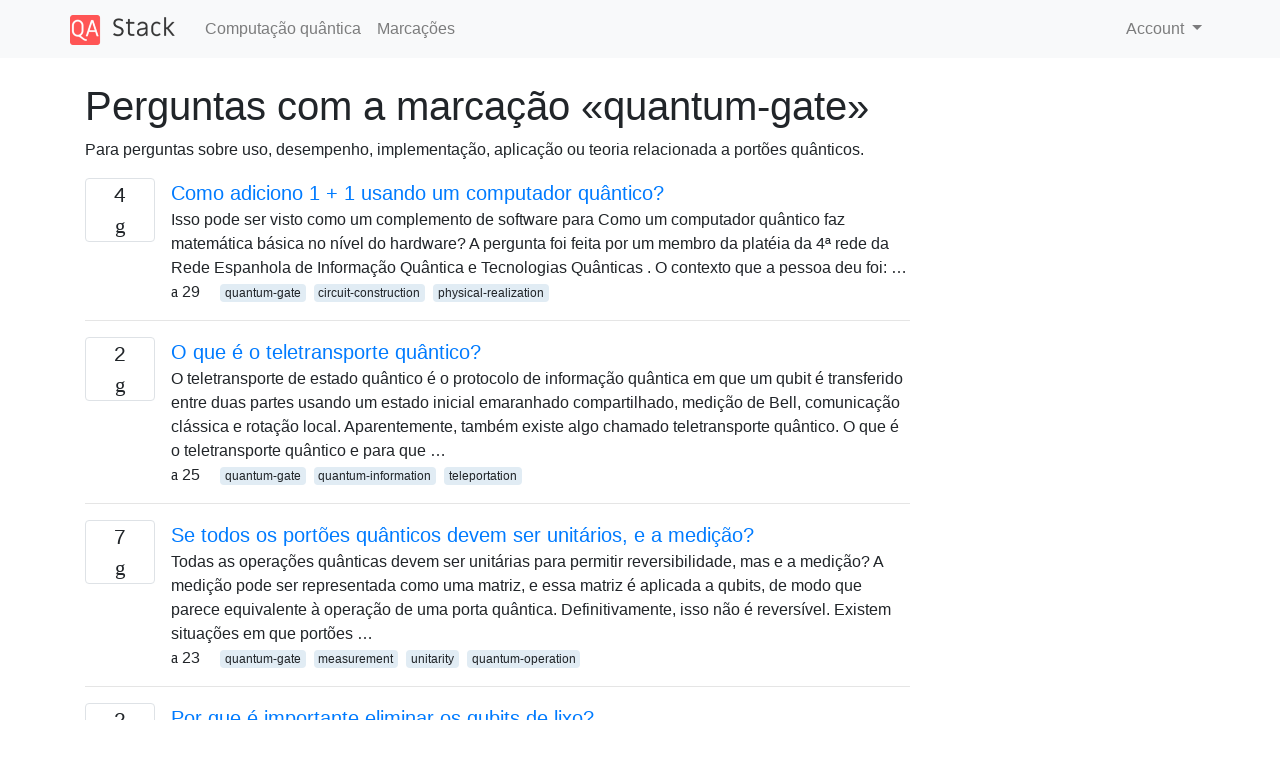

--- FILE ---
content_type: text/html; charset=utf-8
request_url: https://qastack.com.br/quantum/tagged/quantum-gate/
body_size: 5239
content:

<!doctype html>
<html lang="en">
<head>
  
  <!-- Global site tag (gtag.js) - Google Analytics -->
  <script async src="https://www.googletagmanager.com/gtag/js?id=UA-133560070-8"></script>
  <script>
    window.dataLayer = window.dataLayer || [];
    function gtag(){dataLayer.push(arguments);}
    gtag('js', new Date());
    gtag('config', 'UA-133560070-8');
  </script>
  

  <!-- Required meta tags -->
  <meta charset="utf-8">
  <meta name="viewport" content="width=device-width, initial-scale=1, shrink-to-fit=no">

  <link rel="stylesheet" href="https://qastack-assets.s3.eu-central-1.amazonaws.com/static/lib/bootstrap-4.4.1/css/bootstrap.min.css">
  <link rel="stylesheet" href="https://qastack-assets.s3.eu-central-1.amazonaws.com/static/css/custom.css" >
  <link rel="stylesheet" href="https://qastack-assets.s3.eu-central-1.amazonaws.com/static/icons/styles.css" >

  <title>Computação quântica quantum-gate</title>
  
  <link rel="canonical" href="https://qastack.com.br/quantum/tagged/quantum-gate/" />


  <link rel="apple-touch-icon" sizes="180x180" href="https://qastack-assets.s3.eu-central-1.amazonaws.com/static/favicon/apple-touch-icon.png">
  <link rel="icon" type="image/png" sizes="32x32" href="https://qastack-assets.s3.eu-central-1.amazonaws.com/static/favicon/favicon-32x32.png">
  <link rel="icon" type="image/png" sizes="16x16" href="https://qastack-assets.s3.eu-central-1.amazonaws.com/static/favicon/favicon-16x16.png">
  <link rel="manifest" href="https://qastack-assets.s3.eu-central-1.amazonaws.com/static/favicon/site.webmanifest">

  <script>var useGDPR = false;</script>

  
  <script async src="https://pagead2.googlesyndication.com/pagead/js/adsbygoogle.js"></script>
  <script>
    if(useGDPR) {
        (adsbygoogle = window.adsbygoogle || []).pauseAdRequests = 1;
        
    }
    (adsbygoogle = window.adsbygoogle || []).push({
        google_ad_client: "ca-pub-0985488874840506",
        enable_page_level_ads: true
    });
  </script>
</head>
<body>
<nav class="navbar navbar-expand navbar-light bg-light">
  <div class="container">
    <a class="navbar-brand" href="/"><img src="https://qastack-assets.s3.eu-central-1.amazonaws.com/static/img/logo.png" height="30" alt="QA Stack"></a>
    <button class="navbar-toggler" type="button" data-toggle="collapse" data-target="#navbarSupportedContent"
            aria-controls="navbarSupportedContent" aria-expanded="false" aria-label="Toggle navigation">
      <span class="navbar-toggler-icon"></span>
    </button>

    <div class="collapse navbar-collapse" id="navbarSupportedContent">
      <ul class="navbar-nav mr-auto">
        
          <li class="nav-item">
            <a class="nav-link" href="/quantum/">Computação quântica</a>
          </li>
          <li class="nav-item">
            <a class="nav-link" href="/quantum/tags/">Marcações</a>
          </li>
        
      </ul>
      
      <ul class="navbar-nav">
        <li class="nav-item dropdown">
          
            <a class="nav-link dropdown-toggle" href="#" id="authDropdown" role="button" data-toggle="dropdown" aria-haspopup="true" aria-expanded="false">
              Account
            </a>
            <div class="dropdown-menu dropdown-menu-right" aria-labelledby="authDropdown">
              <a class="dropdown-item" href="/accounts/login/?next=/">Iniciar sessão</a>
              <a class="dropdown-item" href="/accounts/signup/?next=/quantum/tagged/quantum-gate/">Inscrição</a>
            </div>
          
        </li>
      </ul>
    </div>
  </div>
</nav>
<section class="container mt-4">
  
  
  
    <h1 class="">Perguntas com a marcação «quantum-gate»</h1>
    
      <p>
                Para perguntas sobre uso, desempenho, implementação, aplicação ou teoria relacionada a portões quânticos.
            </p>
    
  

  <div class="row">
    <div class="col-md-9" id="jscroll">
      

  <article class="media">
    <div class="text-center pr-3">
      
      <div>
        <div class="votes-count border rounded" title="respostas">
          4 <br> <span class="icon-answers"></span>
        </div>
      </div>
    </div>
    <div class="media-body">
      <a href="/quantum/1654/how-do-i-add-11-using-a-quantum-computer" class="list-name">Como adiciono 1 + 1 usando um computador quântico?</a>
      <div>Isso pode ser visto como um complemento de software para Como um computador quântico faz matemática básica no nível do hardware? A pergunta foi feita por um membro da platéia da 4ª rede da Rede Espanhola de Informação Quântica e Tecnologias Quânticas . O contexto que a pessoa deu foi: …</div>
      <div>
        
          <span class="mr-3">
                  <span class="icon-thumbs-up"></span> 29
                </span>
        
        
          <span>
                  
                    <a href="/quantum/tagged/quantum-gate/" class="badge badge-warning">quantum-gate</a>&nbsp;
                  
                    <a href="/quantum/tagged/circuit-construction/" class="badge badge-warning">circuit-construction</a>&nbsp;
                  
                    <a href="/quantum/tagged/physical-realization/" class="badge badge-warning">physical-realization</a>&nbsp;
                  
                </span>
        
      </div>
    </div>
  </article>
  
    <hr>
  

  <article class="media">
    <div class="text-center pr-3">
      
      <div>
        <div class="votes-count border rounded" title="respostas">
          2 <br> <span class="icon-answers"></span>
        </div>
      </div>
    </div>
    <div class="media-body">
      <a href="/quantum/1806/what-is-quantum-gate-teleportation" class="list-name">O que é o teletransporte quântico?</a>
      <div>O teletransporte de estado quântico é o protocolo de informação quântica em que um qubit é transferido entre duas partes usando um estado inicial emaranhado compartilhado, medição de Bell, comunicação clássica e rotação local. Aparentemente, também existe algo chamado teletransporte quântico. O que é o teletransporte quântico e para que …</div>
      <div>
        
          <span class="mr-3">
                  <span class="icon-thumbs-up"></span> 25
                </span>
        
        
          <span>
                  
                    <a href="/quantum/tagged/quantum-gate/" class="badge badge-warning">quantum-gate</a>&nbsp;
                  
                    <a href="/quantum/tagged/quantum-information/" class="badge badge-warning">quantum-information</a>&nbsp;
                  
                    <a href="/quantum/tagged/teleportation/" class="badge badge-warning">teleportation</a>&nbsp;
                  
                </span>
        
      </div>
    </div>
  </article>
  
    <hr>
  

  <article class="media">
    <div class="text-center pr-3">
      
      <div>
        <div class="votes-count border rounded" title="respostas">
          7 <br> <span class="icon-answers"></span>
        </div>
      </div>
    </div>
    <div class="media-body">
      <a href="/quantum/136/if-all-quantum-gates-must-be-unitary-what-about-measurement" class="list-name">Se todos os portões quânticos devem ser unitários, e a medição?</a>
      <div>Todas as operações quânticas devem ser unitárias para permitir reversibilidade, mas e a medição? A medição pode ser representada como uma matriz, e essa matriz é aplicada a qubits, de modo que parece equivalente à operação de uma porta quântica. Definitivamente, isso não é reversível. Existem situações em que portões …</div>
      <div>
        
          <span class="mr-3">
                  <span class="icon-thumbs-up"></span> 23
                </span>
        
        
          <span>
                  
                    <a href="/quantum/tagged/quantum-gate/" class="badge badge-warning">quantum-gate</a>&nbsp;
                  
                    <a href="/quantum/tagged/measurement/" class="badge badge-warning">measurement</a>&nbsp;
                  
                    <a href="/quantum/tagged/unitarity/" class="badge badge-warning">unitarity</a>&nbsp;
                  
                    <a href="/quantum/tagged/quantum-operation/" class="badge badge-warning">quantum-operation</a>&nbsp;
                  
                </span>
        
      </div>
    </div>
  </article>
  
    <hr>
  

  <article class="media">
    <div class="text-center pr-3">
      
      <div>
        <div class="votes-count border rounded" title="respostas">
          2 <br> <span class="icon-answers"></span>
        </div>
      </div>
    </div>
    <div class="media-body">
      <a href="/quantum/1185/why-is-it-important-to-eliminate-the-garbage-qubits" class="list-name">Por que é importante eliminar os qubits de lixo?</a>
      <div>A maioria dos algoritmos quânticos reversíveis usa portas padrão como o portão de Toffoli (CCNOT) ou o portão de Fredkin (CSWAP). Como algumas operações requerem uma constante como entrada e o número de entradas e saídas é igual, qubits de lixo (ou qubits de lixo eletrônico ) aparecem no decorrer …</div>
      <div>
        
          <span class="mr-3">
                  <span class="icon-thumbs-up"></span> 18
                </span>
        
        
          <span>
                  
                    <a href="/quantum/tagged/quantum-gate/" class="badge badge-warning">quantum-gate</a>&nbsp;
                  
                    <a href="/quantum/tagged/circuit-construction/" class="badge badge-warning">circuit-construction</a>&nbsp;
                  
                </span>
        
      </div>
    </div>
  </article>
  
    <hr>
  

  <article class="media">
    <div class="text-center pr-3">
      
      <div>
        <div class="votes-count border rounded" title="respostas">
          3 <br> <span class="icon-answers"></span>
        </div>
      </div>
    </div>
    <div class="media-body">
      <a href="/quantum/2177/how-can-i-implement-an-n-bit-toffoli-gate" class="list-name">Como posso implementar uma porta Toffoli de n bits?</a>
      <div>Eu quero criar um portão Toffoli controlado por n qubits e implementá-lo no QISKit. Isso pode ser feito? Se sim, como?</div>
      <div>
        
          <span class="mr-3">
                  <span class="icon-thumbs-up"></span> 17
                </span>
        
        
          <span>
                  
                    <a href="/quantum/tagged/quantum-gate/" class="badge badge-warning">quantum-gate</a>&nbsp;
                  
                    <a href="/quantum/tagged/programming/" class="badge badge-warning">programming</a>&nbsp;
                  
                    <a href="/quantum/tagged/qiskit/" class="badge badge-warning">qiskit</a>&nbsp;
                  
                </span>
        
      </div>
    </div>
  </article>
  
    <hr>
  

  <article class="media">
    <div class="text-center pr-3">
      
      <div>
        <div class="votes-count border rounded" title="respostas">
          1 <br> <span class="icon-answers"></span>
        </div>
      </div>
    </div>
    <div class="media-body">
      <a href="/quantum/1522/how-are-gates-implemented-in-a-continuous-variable-quantum-computer" class="list-name">Como as portas são implementadas em um computador quântico de variável contínua?</a>
      <div>Trabalhei principalmente com computadores quânticos supercondutores. Não estou realmente familiarizado com os detalhes experimentais dos computadores quânticos fotônicos que usam fótons para criar estados de cluster de variáveis ​​contínuas, como o que a startup canadense Xanadu está construindo. Como as operações de gateways são implementadas nesses tipos de computadores quânticos? …</div>
      <div>
        
          <span class="mr-3">
                  <span class="icon-thumbs-up"></span> 16
                </span>
        
        
          <span>
                  
                    <a href="/quantum/tagged/architecture/" class="badge badge-warning">architecture</a>&nbsp;
                  
                    <a href="/quantum/tagged/quantum-gate/" class="badge badge-warning">quantum-gate</a>&nbsp;
                  
                    <a href="/quantum/tagged/universal-gates/" class="badge badge-warning">universal-gates</a>&nbsp;
                  
                    <a href="/quantum/tagged/continuous-variable/" class="badge badge-warning">continuous-variable</a>&nbsp;
                  
                </span>
        
      </div>
    </div>
  </article>
  
    <hr>
  

  <article class="media">
    <div class="text-center pr-3">
      
      <div>
        <div class="votes-count border rounded" title="respostas">
          1 <br> <span class="icon-answers"></span>
        </div>
      </div>
    </div>
    <div class="media-body">
      <a href="/quantum/131/if-quantum-gates-are-reversible-how-can-they-possibly-perform-irreversible-class" class="list-name">Se os portões quânticos são reversíveis, como eles podem executar operações clássicas irreversíveis de AND e OR?</a>
      <div>Dizem que os portões quânticos são unitários e reversíveis. No entanto, os portões clássicos podem ser irreversíveis, como os portões AND lógicos e OR lógicos. Então, como é possível modelar portões clássicos AND e OR irreversíveis usando portões quânticos?</div>
      <div>
        
          <span class="mr-3">
                  <span class="icon-thumbs-up"></span> 16
                </span>
        
        
          <span>
                  
                    <a href="/quantum/tagged/quantum-gate/" class="badge badge-warning">quantum-gate</a>&nbsp;
                  
                    <a href="/quantum/tagged/unitarity/" class="badge badge-warning">unitarity</a>&nbsp;
                  
                </span>
        
      </div>
    </div>
  </article>
  
    <hr>
  

  <article class="media">
    <div class="text-center pr-3">
      
      <div>
        <div class="votes-count border rounded" title="respostas">
          1 <br> <span class="icon-answers"></span>
        </div>
      </div>
    </div>
    <div class="media-body">
      <a href="/quantum/2299/how-to-interpret-a-quantum-circuit-as-a-matrix" class="list-name">Como interpretar um circuito quântico como uma matriz?</a>
      <div>Se um circuito recebe mais de um qubit como entrada e possui portas quânticas que recebem diferentes números de qubits como entrada, como interpretaríamos esse circuito como uma matriz? Aqui está um exemplo de brinquedo:</div>
      <div>
        
          <span class="mr-3">
                  <span class="icon-thumbs-up"></span> 15
                </span>
        
        
          <span>
                  
                    <a href="/quantum/tagged/quantum-gate/" class="badge badge-warning">quantum-gate</a>&nbsp;
                  
                    <a href="/quantum/tagged/matrix-representation/" class="badge badge-warning">matrix-representation</a>&nbsp;
                  
                </span>
        
      </div>
    </div>
  </article>
  
    <hr>
  

  <article class="media">
    <div class="text-center pr-3">
      
      <div>
        <div class="votes-count border rounded" title="respostas">
          4 <br> <span class="icon-answers"></span>
        </div>
      </div>
    </div>
    <div class="media-body">
      <a href="/quantum/4/how-do-the-probabilities-of-each-state-change-after-a-transformation-of-a-quantu" class="list-name">Como as probabilidades de cada estado mudam após a transformação de uma porta quântica?</a>
      <div>As portas quânticas são representadas por matrizes, que representam as transformações aplicadas aos qubits (estados). Suponha que tenhamos um portão quântico que opere em 222 qubits. Como a porta quântica afeta (não necessariamente a altera) o resultado da medição do estado dos qubits (como o resultado da medição é afetado …</div>
      <div>
        
          <span class="mr-3">
                  <span class="icon-thumbs-up"></span> 15
                </span>
        
        
          <span>
                  
                    <a href="/quantum/tagged/quantum-gate/" class="badge badge-warning">quantum-gate</a>&nbsp;
                  
                    <a href="/quantum/tagged/quantum-state/" class="badge badge-warning">quantum-state</a>&nbsp;
                  
                </span>
        
      </div>
    </div>
  </article>
  
    <hr>
  

  <article class="media">
    <div class="text-center pr-3">
      
      <div>
        <div class="votes-count border rounded" title="respostas">
          3 <br> <span class="icon-answers"></span>
        </div>
      </div>
    </div>
    <div class="media-body">
      <a href="/quantum/3770/toffoli-gate-as-fanout" class="list-name">Portão de Toffoli como FANOUT</a>
      <div>Eu estava procurando por exemplos de circuitos quânticos para exercitar com a programação Q # e me deparei com este circuito: De : Exemplos de diagramas de circuitos quânticos - Michal Charemza Durante meus cursos introdutórios em computação quântica, fomos ensinados que a clonagem de um estado é proibida pelas …</div>
      <div>
        
          <span class="mr-3">
                  <span class="icon-thumbs-up"></span> 15
                </span>
        
        
          <span>
                  
                    <a href="/quantum/tagged/quantum-gate/" class="badge badge-warning">quantum-gate</a>&nbsp;
                  
                    <a href="/quantum/tagged/quirk/" class="badge badge-warning">quirk</a>&nbsp;
                  
                    <a href="/quantum/tagged/cloning/" class="badge badge-warning">cloning</a>&nbsp;
                  
                </span>
        
      </div>
    </div>
  </article>
  
    <hr>
  

  <article class="media">
    <div class="text-center pr-3">
      
      <div>
        <div class="votes-count border rounded" title="respostas">
          1 <br> <span class="icon-answers"></span>
        </div>
      </div>
    </div>
    <div class="media-body">
      <a href="/quantum/1875/obtaining-gate-e-i-delta-t-z-from-elementary-gates" class="list-name">Obtenção da porta </a>
      <div>Atualmente, estou lendo &quot;Computação Quântica e Informação Quântica&quot;, de Nielsen e Chuang. Na seção sobre Simulação Quântica, eles fornecem um exemplo ilustrativo (seção 4.7.3), que eu não entendo direito: Suponha que tenhamos o Hamiltoniano que atua em um sistema de qubit. Apesar de ser uma interação que envolve todo o …</div>
      <div>
        
          <span class="mr-3">
                  <span class="icon-thumbs-up"></span> 14
                </span>
        
        
          <span>
                  
                    <a href="/quantum/tagged/quantum-gate/" class="badge badge-warning">quantum-gate</a>&nbsp;
                  
                    <a href="/quantum/tagged/gate-synthesis/" class="badge badge-warning">gate-synthesis</a>&nbsp;
                  
                    <a href="/quantum/tagged/simulation/" class="badge badge-warning">simulation</a>&nbsp;
                  
                    <a href="/quantum/tagged/hamiltonian-simulation/" class="badge badge-warning">hamiltonian-simulation</a>&nbsp;
                  
                    <a href="/quantum/tagged/pauli-gates/" class="badge badge-warning">pauli-gates</a>&nbsp;
                  
                </span>
        
      </div>
    </div>
  </article>
  
    <hr>
  

  <article class="media">
    <div class="text-center pr-3">
      
      <div>
        <div class="votes-count border rounded" title="respostas">
          2 <br> <span class="icon-answers"></span>
        </div>
      </div>
    </div>
    <div class="media-body">
      <a href="/quantum/1588/do-multi-qubit-measurements-make-a-difference-in-quantum-circuits" class="list-name">As medições multi-qubit fazem diferença nos circuitos quânticos?</a>
      <div>Considere o modelo de circuito unitário da computação quântica. Se precisarmos gerar emaranhamento entre os qubits de entrada com o circuito, ele deverá ter portas multi-qubit, como o CNOT, pois o emaranhamento não pode aumentar nas operações locais e na comunicação clássica . Consequentemente, podemos dizer que a computação quântica …</div>
      <div>
        
          <span class="mr-3">
                  <span class="icon-thumbs-up"></span> 14
                </span>
        
        
          <span>
                  
                    <a href="/quantum/tagged/quantum-gate/" class="badge badge-warning">quantum-gate</a>&nbsp;
                  
                    <a href="/quantum/tagged/circuit-construction/" class="badge badge-warning">circuit-construction</a>&nbsp;
                  
                    <a href="/quantum/tagged/measurement/" class="badge badge-warning">measurement</a>&nbsp;
                  
                </span>
        
      </div>
    </div>
  </article>
  
    <hr>
  

  <article class="media">
    <div class="text-center pr-3">
      
      <div>
        <div class="votes-count border rounded" title="respostas">
          1 <br> <span class="icon-answers"></span>
        </div>
      </div>
    </div>
    <div class="media-body">
      <a href="/quantum/1581/why-do-we-use-the-standard-gate-set-that-we-do" class="list-name">Por que usamos o conjunto de portas padrão que fazemos?</a>
      <div>O conjunto de portas tipicamente usado para computação quântica é composto pelos qubits únicos Cliffords (Paulis, H e S) e o NOT-controlado e / ou Z-controlado. Para ir além de Clifford, gostamos de ter rotações de qubit único completas. Mas se estamos sendo mínimos, apenas escolhemos T (a quarta raiz …</div>
      <div>
        
          <span class="mr-3">
                  <span class="icon-thumbs-up"></span> 14
                </span>
        
        
          <span>
                  
                    <a href="/quantum/tagged/quantum-gate/" class="badge badge-warning">quantum-gate</a>&nbsp;
                  
                    <a href="/quantum/tagged/history/" class="badge badge-warning">history</a>&nbsp;
                  
                    <a href="/quantum/tagged/technical-standards/" class="badge badge-warning">technical-standards</a>&nbsp;
                  
                </span>
        
      </div>
    </div>
  </article>
  
    <hr>
  

  <article class="media">
    <div class="text-center pr-3">
      
      <div>
        <div class="votes-count border rounded" title="respostas">
          2 <br> <span class="icon-answers"></span>
        </div>
      </div>
    </div>
    <div class="media-body">
      <a href="/quantum/2540/how-to-prove-disprove-universality-for-a-set-of-gates" class="list-name">Como provar / refutar a universalidade para um conjunto de portas?</a>
      <div>Um conjunto universal de portas é capaz de imitar a operação de qualquer outro tipo de porta, considerando portas suficientes. Por exemplo, um conjunto universal de portas quânticas são o Hadamard ( ), o deslocamento de fase ( ) e a porta . Como alguém refutaria ou provaria a universalidade …</div>
      <div>
        
          <span class="mr-3">
                  <span class="icon-thumbs-up"></span> 13
                </span>
        
        
          <span>
                  
                    <a href="/quantum/tagged/quantum-gate/" class="badge badge-warning">quantum-gate</a>&nbsp;
                  
                    <a href="/quantum/tagged/universal-gates/" class="badge badge-warning">universal-gates</a>&nbsp;
                  
                </span>
        
      </div>
    </div>
  </article>
  
    <hr>
  

  <article class="media">
    <div class="text-center pr-3">
      
      <div>
        <div class="votes-count border rounded" title="respostas">
          2 <br> <span class="icon-answers"></span>
        </div>
      </div>
    </div>
    <div class="media-body">
      <a href="/quantum/1792/how-do-you-rotate-a-fock-state-qubit" class="list-name">Como você gira um qubit de estado Fock?</a>
      <div>Eu li que um qubit pode ser codificado em um estado Fock , como a presença ou ausência de um fóton. Como você executa rotações de qubit único nos estados Fock?</div>
      <div>
        
          <span class="mr-3">
                  <span class="icon-thumbs-up"></span> 13
                </span>
        
        
          <span>
                  
                    <a href="/quantum/tagged/quantum-gate/" class="badge badge-warning">quantum-gate</a>&nbsp;
                  
                    <a href="/quantum/tagged/quantum-state/" class="badge badge-warning">quantum-state</a>&nbsp;
                  
                </span>
        
      </div>
    </div>
  </article>
  
    <hr>
  



  <a href="/quantum/tagged/quantum-gate/?page=2" class="jscroll-next"></a>


      <script async src="https://pagead2.googlesyndication.com/pagead/js/adsbygoogle.js"></script>
<ins class="adsbygoogle"
     style="display:block"
     data-ad-client="ca-pub-0985488874840506"
     data-ad-slot="3754689244"
     data-ad-format="auto"
     data-full-width-responsive="true"></ins>
<script>
     (adsbygoogle = window.adsbygoogle || []).push({});
</script>
    </div>
    <div class="col-md-3">
      <script async src="https://pagead2.googlesyndication.com/pagead/js/adsbygoogle.js"></script>
<ins class="adsbygoogle"
     style="display:block"
     data-ad-client="ca-pub-0985488874840506"
     data-ad-slot="2153477748"
     data-ad-format="auto"
     data-full-width-responsive="true"></ins>
<script>
     (adsbygoogle = window.adsbygoogle || []).push({});
</script>
    </div>
  </div>

</section>



<section class="bg-light py-3 mt-5">
  <div class="container">
    <div class="row">
      <div class="col-md-6 text-muted font-weight-lighter">
        <small>
          
          
            Ao utilizar nosso site, você reconhece que leu e compreendeu nossa <a href='/legal/cookies-policy.html' target='_blank' rel='nofollow'>Política de Cookies</a> e nossa <a href='/legal/privacy-policy.html' target='_blank' rel='nofollow'>Política de Privacidade</a>.
          
        </small>
      </div>
      <div class="col-md-6 text-muted text-right font-weight-lighter">
        <small>
          Licensed under <a href="https://creativecommons.org/licenses/by-sa/3.0/" target="_blank">cc by-sa 3.0</a>
          with attribution required.
          
        </small>
      </div>
    </div>
  </div>
</section>

<script type="text/javascript" src="https://qastack-assets.s3.eu-central-1.amazonaws.com/static/lib/jquery-3.5.0.min.js"></script>
<script type="text/javascript" src="https://qastack-assets.s3.eu-central-1.amazonaws.com/static/lib/jquery.jscroll.min.js"></script>
<script type="text/javascript" src="https://qastack-assets.s3.eu-central-1.amazonaws.com/static/lib/bootstrap-4.4.1/js/bootstrap.bundle.min.js"></script>
<script type="text/javascript" src="https://qastack-assets.s3.eu-central-1.amazonaws.com/static/webpack/front.js"></script>

</body>
</html>

--- FILE ---
content_type: text/html; charset=utf-8
request_url: https://www.google.com/recaptcha/api2/aframe
body_size: 265
content:
<!DOCTYPE HTML><html><head><meta http-equiv="content-type" content="text/html; charset=UTF-8"></head><body><script nonce="ptg4W61REmChE-2rdeGn8Q">/** Anti-fraud and anti-abuse applications only. See google.com/recaptcha */ try{var clients={'sodar':'https://pagead2.googlesyndication.com/pagead/sodar?'};window.addEventListener("message",function(a){try{if(a.source===window.parent){var b=JSON.parse(a.data);var c=clients[b['id']];if(c){var d=document.createElement('img');d.src=c+b['params']+'&rc='+(localStorage.getItem("rc::a")?sessionStorage.getItem("rc::b"):"");window.document.body.appendChild(d);sessionStorage.setItem("rc::e",parseInt(sessionStorage.getItem("rc::e")||0)+1);localStorage.setItem("rc::h",'1769819205102');}}}catch(b){}});window.parent.postMessage("_grecaptcha_ready", "*");}catch(b){}</script></body></html>